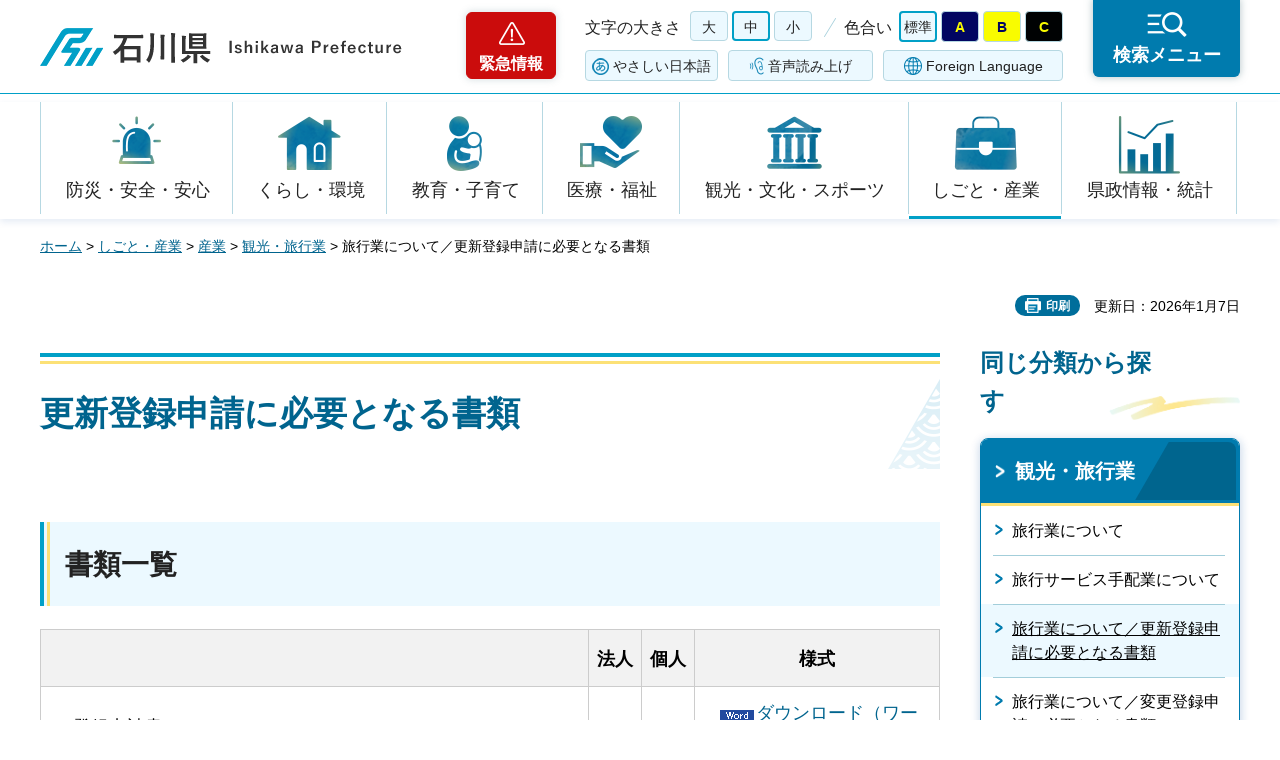

--- FILE ---
content_type: text/html
request_url: https://www.pref.ishikawa.lg.jp/kankou/shinsei/ryokougyou/02_koushin.html
body_size: 29152
content:
<?xml version="1.0" encoding="utf-8"?>
<!DOCTYPE html PUBLIC "-//W3C//DTD XHTML 1.0 Strict//EN" "http://www.w3.org/TR/xhtml1/DTD/xhtml1-strict.dtd">
<html xmlns="http://www.w3.org/1999/xhtml" lang="ja" xml:lang="ja">
<head>
<meta http-equiv="Content-Type" content="text/html; charset=utf-8" />
<meta http-equiv="Content-Style-Type" content="text/css" />
<meta http-equiv="Content-Script-Type" content="text/javascript" />
<meta http-equiv="Pragma" content="no-cache" />
<meta http-equiv="Cache-Control" content="no-cache" />

<title>旅行業について／更新登録申請に必要となる書類 | 石川県</title>

<meta name="author" content="石川県" />
<meta name="viewport" content="width=device-width, maximum-scale=3.0" />
<meta name="format-detection" content="telephone=no" />
<meta property="og:title" content="旅行業について／更新登録申請に必要となる書類" />
<meta property="og:type" content="article" />
<meta property="og:description" content="" />
<meta property="og:url" content="https://www.pref.ishikawa.lg.jp/kankou/shinsei/ryokougyou/02_koushin.html" />
<meta property="og:image" content="https://www.pref.ishikawa.lg.jp/shared/site_rn/images/sns/logo.png" />
<meta property="og:site_name" content="石川県" />
<meta property="og:locale" content="ja_jp" />
<link href="/shared/site_rn/style/default.css" rel="stylesheet" type="text/css" media="all" />
<link href="/shared/site_rn/style/layout.css" rel="stylesheet" type="text/css" media="all" />
<link href="/shared/templates/free_rn/style/edit.css" rel="stylesheet" type="text/css" media="all" />
<link href="/shared/site_rn/style/smartphone.css" rel="stylesheet" media="only screen and (max-width : 640px)" type="text/css" class="mc_css" />
<link href="/shared/templates/free_rn/style/edit_sp.css" rel="stylesheet" media="only screen and (max-width : 640px)" type="text/css" class="mc_css" />
<link href="/shared/site_rn/images/favicon/favicon.ico" rel="shortcut icon" type="image/vnd.microsoft.icon" />
<link href="/shared/site_rn/images/favicon/apple-touch-icon-precomposed.png" rel="apple-touch-icon-precomposed" />
<script type="text/javascript" src="/shared/site_rn/js/jquery.js"></script>
<script type="text/javascript" src="/shared/site_rn/js/setting.js"></script>
<script type="text/javascript" src="/shared/site_rn/js/page_print.js"></script>
<script type="text/javascript" src="/shared/site_rn/js/readspeaker.js"></script>
<script type="text/javascript" src="/shared/system/js/furigana/ysruby.js"></script>
<script type="text/javascript" src="/shared/js/ga.js"></script>




</head>
<body class="format_free no_javascript">
<script type="text/javascript" src="/shared/site_rn/js/init.js"></script>
<div id="tmp_wrapper">
<noscript>
<p>このサイトではJavaScriptを使用したコンテンツ・機能を提供しています。JavaScriptを有効にするとご利用いただけます。</p>
</noscript>
<p><a href="#tmp_honbun" class="skip">本文へスキップします。</a></p>

<div id="tmp_header">
<div id="tmp_header_main">
<div class="container">
<div id="tmp_hlogo">
<p><a href="/index.html"><span>石川県</span></a></p>
</div>
<div id="tmp_means">
<div class="means_inner">
<div class="setting_wrap">
<div class="setting_inner">
<div class="setting_left">
<div class="emergency_area"><a href="/kinkyu/kanri.html">緊急情報</a></div>
</div>
<div class="setting_main">
<div class="setting_cnt">
<div class="browsing_support"><a href="javascript:void(0)">閲覧支援</a></div>
<div class="setting_front">
<div id="tmp_fsize" class="setting_fontsize changestyle_area">
<p class="fontsize_ttl">文字の大きさ</p>
<ul class="list_fontsize">
	<li><a href="javascript:void(0);" id="tmp_fsize_big2" class="changestyle">大</a></li>
	<li><a href="javascript:void(0);" id="tmp_fsize_default" class="changestyle">中</a></li>
	<li><a href="javascript:void(0);" id="tmp_fsize_small" class="changestyle">小</a></li>
</ul>
</div>
<div id="tmp_color" class="setting_color changestyle_area">
<p class="color_ttl">色合い</p>
<ul class="list_color">
	<li><a href="javascript:void(0);" id="tmp_color_default" title="標準" class="changestyle">標準</a></li>
	<li><a href="javascript:void(0);" id="tmp_color_blue" title="青地に黄色" class="changestyle">A</a></li>
	<li><a href="javascript:void(0);" id="tmp_color_yellow" title="黄色地に黒" class="changestyle">B</a></li>
	<li><a href="javascript:void(0);" id="tmp_color_black" title="黒地に黄色" class="changestyle">C</a></li>
</ul>
</div>
</div>
<div class="setting_bellow">
<ul class="setting_option">
	<li class="link_furigana"><a data-contents="tmp_contents" data-target="tmp_contents" href="javascript:void(0);" id="furigana">ふりがな</a></li>
	<li class="link_read_aloud">
	<div id="readspeaker_button1" class="rs_skip"><a accesskey="L" href="https://app-eas.readspeaker.com/cgi-bin/rsent?customerid=13615&amp;lang=ja_jp&amp;readid=tmp_contents&amp;url=" onclick="readpage(this.href, 'tmp_readspeaker'); return false;" rel="nofollow" class="rs_href">音声読み上げ</a></div>
	</li>
	<li class="link_language"><a href="/foreign/index.html" lang="en" xml:lang="en">Foreign Language</a></li>
</ul>
</div>
</div>
</div>
</div>
<div class="search_menu"><a href="javascript:void(0)"><span>検索メニュー</span></a></div>
</div>
</div>
</div>
</div>
</div>
<div id="tmp_emergency">
<div class="emergency_wrap">
<div class="container">
<div class="emergency_head">
<p class="emergency_ttl">緊急情報</p>
<p class="close_btn"><a href="javascript:void(0);"><span>閉じる</span></a></p>
</div>
<div class="emergency_cnt">
<p class="no_emergency">現在、情報はありません。</p>
</div>
</div>
</div>
</div>
<div id="tmp_sma_menu">
<div id="tmp_support" class="wrap_sma_sch">
<div class="support_wrap">
<div class="container">
<div class="support_cnt">&nbsp;</div>
</div>
<p class="close_btn"><a href="javascript:void(0);"><span>閉じる</span></a></p>
</div>
</div>
<div id="tmp_sma_rmenu" class="wrap_sma_sch">
<div class="search_menu_wrap">
<div class="container">
<div class="search_genre">
<div class="search_icon">
<div class="box_title">
<p>ジャンルから探す</p>
</div>
<div class="search_icon_cnt">
<ul class="box_icon_list">
	<li><a href="/kurashi/anzen/index.html" class="box_icon_item"><span class="box_icon_img"><img alt="" height="60" src="/shared/site_rn/images/icon/genre_icon1.png" width="64" /> </span> <span class="box_icon_txt">防災・安全・安心</span> </a></li>
	<li><a href="/kurashi/index.html" class="box_icon_item"><span class="box_icon_img"><img alt="" height="60" src="/shared/site_rn/images/icon/genre_icon2.png" width="64" /> </span> <span class="box_icon_txt">くらし・環境</span> </a></li>
	<li><a href="/kyoikukosodate/index.html" class="box_icon_item"><span class="box_icon_img"><img alt="" height="60" src="/shared/site_rn/images/icon/genre_icon3.png" width="64" /> </span> <span class="box_icon_txt">教育・子育て</span> </a></li>
	<li><a href="/iryo_fukushi/index.html" class="box_icon_item"><span class="box_icon_img"><img alt="" height="60" src="/shared/site_rn/images/icon/genre_icon4.png" width="64" /> </span> <span class="box_icon_txt">医療・福祉</span> </a></li>
	<li><a href="/kanko_koryu/index.html" class="box_icon_item"><span class="box_icon_img"><img alt="" height="60" src="/shared/site_rn/images/icon/genre_icon5.png" width="64" /> </span> <span class="box_icon_txt">観光・文化・<br />
	スポーツ</span> </a></li>
	<li><a href="/shigoto/index.html" class="box_icon_item"><span class="box_icon_img"><img alt="" height="60" src="/shared/site_rn/images/icon/genre_icon6.png" width="64" /> </span> <span class="box_icon_txt">しごと・産業</span> </a></li>
	<li><a href="/kensei/index.html" class="box_icon_item"><span class="box_icon_img"><img alt="" height="60" src="/shared/site_rn/images/icon/genre_icon7.png" width="64" /> </span> <span class="box_icon_txt">県政情報・統計</span> </a></li>
</ul>
</div>
</div>
</div>
<div class="search_cnt">
<div class="search_lft">
<div class="search_form">
<div class="box_title">
<p><label for="tmp_snavi_query">キーワードから探す</label></p>
</div>
<div class="form_cnt">
<form action="/search/result.html">
<div class="snavi_box">
<p class="snavi_input"><input id="tmp_snavi_query" name="q" size="31" type="text" /></p>
<p class="snavi_btn"><input id="tmp_snavi_btn" name="sa" type="submit" value="検索" /></p>
<p id="tmp_snavi_hidden"><input name="cx" type="hidden" value="013090918390897489992:xcsb1hsaoy4" /> <input name="ie" type="hidden" value="UTF-8" /> <input name="cof" type="hidden" value="FORID:9" /></p>
</div>
</form>
</div>
<div class="question_link">
<p><a href="/about_site/tsukaikata/index.html">検索の方法</a></p>
</div>
</div>
<div class="search_tag">
<div class="box_title">
<p>よく利用されるページ</p>
</div>
<div class="tag_list">
<ul>
	<li>&nbsp;</li>
</ul>
</div>
</div>
</div>
<div class="search_rgt">
<div class="search_purpose">
<div class="search_purpose_ttl">
<p>目的から探す</p>
</div>
<div class="search_purpose_cnt">
<ul>
	<li class="purpose_list1"><a href="/kurashi/anzen/index.html"><span class="purpose_img"><img alt="" height="100" src="/shared/site_rn/images/icon/purpose_icon01.png" width="102" /></span><span class="purpose_txt">安全・安心</span></a></li>
	<li class="purpose_list2"><a href="/shinsei/index.html"><span class="purpose_img"><img alt="" height="100" src="/shared/site_rn/images/icon/purpose_icon02.png" width="102" /></span><span class="purpose_txt">申請・手続き</span></a></li>
	<li class="purpose_list3"><a href="/kensei/soshiki/kenshokuin/index.html"><span class="purpose_img"><img alt="" height="100" src="/shared/site_rn/images/icon/purpose_icon03.png" width="102" /></span><span class="purpose_txt">採用情報</span></a></li>
	<li class="purpose_list4"><a href="https://bfmap-ishikawa.jp/"><span class="purpose_img"><img alt="" height="100" src="/shared/site_rn/images/icon/purpose_icon04.png" width="102" /></span><span class="purpose_txt">バリアフリー<br />
	マップ</span></a></li>
	<li class="purpose_list5"><a href="/sodammadoguchi/index.html"><span class="purpose_img"><img alt="" height="100" src="/shared/site_rn/images/icon/purpose_icon05.png" width="102" /></span><span class="purpose_txt">相談窓口</span></a></li>
	<li class="purpose_list6"><a href="/kurashi/seikatsu/kenzei/index.html"><span class="purpose_img"><img alt="" height="100" src="/shared/site_rn/images/icon/purpose_icon06.png" width="102" /></span><span class="purpose_txt">県税</span></a></li>
	<li class="purpose_list7"><a href="/shisetsu/index.html"><span class="purpose_img"><img alt="" height="100" src="/shared/site_rn/images/icon/purpose_icon07.png" width="102" /></span><span class="purpose_txt">施設案内</span></a></li>
	<li class="purpose_list8"><a href="/shichoson.html"><span class="purpose_img"><img alt="" height="100" src="/shared/site_rn/images/icon/purpose_icon08.png" width="102" /></span><span class="purpose_txt">石川県内市町</span></a></li>
</ul>
</div>
</div>
</div>
</div>
<div class="featured_group">
<div class="featured_left">
<div class="search_cate">
<ul class="search_col2">
	<li><a href="/index.html#anc_topic" class="btn_more_icon btn_bars"><span>注目情報</span></a></li>
	<li><a href="/shinchaku/index.html" class="btn_more_icon btn_bars"><span>新着情報</span></a></li>
</ul>
</div>
</div>
<div class="featured_right">
<div class="search_cate">
<ul class="search_col3">
	<li><a href="/cgi-bin/event_cal_multi/calendar.cgi" class="btn_more_icon btn_event"><span>イベント情報</span></a></li>
	<li><a href="/kensei/soshiki/soshiki/renrakusaki/index.html" class="btn_more_icon btn_organization"><span>組織から探す</span></a></li>
	<li><a href="/jigyosha.html" class="btn_more_icon btn_businesses"><span>事業者向け情報</span></a></li>
</ul>
</div>
</div>
</div>
</div>
<p class="close_btn"><a href="javascript:void(0);"><span>閉じる</span></a></p>
</div>
</div>
</div>
</div>
<div id="tmp_gnavi">
<div class="container">
<div class="gnavi">
<ul>
	<li class="glist1"><a href="/kurashi/anzen/index.html">防災・安全・安心</a></li>
	<li class="glist2"><a href="/kurashi/index.html">くらし・環境</a></li>
	<li class="glist3"><a href="/kyoikukosodate/index.html">教育・子育て</a></li>
	<li class="glist4"><a href="/iryo_fukushi/index.html">医療・福祉</a></li>
	<li class="glist5"><a href="/kanko_koryu/index.html">観光・文化・スポーツ</a></li>
	<li class="glist6"><a href="/shigoto/index.html">しごと・産業</a></li>
	<li class="glist7"><a href="/kensei/index.html">県政情報・統計</a></li>
</ul>
</div>
</div>
</div>

<div id="tmp_wrap_main" class="column_rnavi">
<div class="container">
<div id="tmp_pankuzu">
<p><a href="/index.html">ホーム</a> &gt; <a href="/shigoto/index.html">しごと・産業</a> &gt; <a href="/shigoto/sangyo/index.html">産業</a> &gt; <a href="/shigoto/sangyo/kanko/index.html">観光・旅行業</a> &gt; 旅行業について／更新登録申請に必要となる書類</p>
</div>
<div id="tmp_wrap_social_plugins">

<p id="tmp_printing">印刷</p>
<p id="tmp_update">更新日：2026年1月7日</p>

</div>
<div id="tmp_main">
<div class="wrap_col_main">
<div class="col_main">
<p id="tmp_honbun" class="skip">ここから本文です。</p>
<div id="tmp_readspeaker" class="rs_preserve rs_skip rs_splitbutton rs_addtools rs_exp"></div>
<div id="tmp_contents">


<h1>更新登録申請に必要となる書類</h1>
<h2>書類一覧</h2>
<table border="1" class="datatable">
	<tbody>
		<tr>
			<th>&nbsp;</th>
			<th>法人</th>
			<th>個人</th>
			<th>様式</th>
		</tr>
		<tr>
			<td>1.登録申請書（1）</td>
			<td>
			<p class="center">○</p>
			</td>
			<td>
			<p class="center">○</p>
			</td>
			<td>
			<p class="center"><a href="/kankou/shinsei/ryokougyou/documents/ryokougyou-touroku1-1.doc" target="_blank" class="icon_word">ダウンロード（ワード：43KB）</a></p>
			</td>
		</tr>
		<tr>
			<td>
			<div class="section">
			<div class="section">
			<p class="section">（2）（営業所が複数ある場合）</p>
			</div>
			</div>
			</td>
			<td>
			<p class="center">△</p>
			</td>
			<td>
			<p class="center">△</p>
			</td>
			<td>
			<p class="center"><a href="/kankou/shinsei/ryokougyou/documents/ryokougyou-touroku1-2.doc" target="_blank" class="icon_word">ダウンロード（ワード：71KB）</a></p>
			</td>
		</tr>
		<tr>
			<td>
			<div class="section">
			<div class="section">
			<p>（3）（旅行業者代理業者がある場合）</p>
			</div>
			</div>
			</td>
			<td>
			<p class="center">△</p>
			</td>
			<td>
			<p class="center">△</p>
			</td>
			<td>
			<p class="center"><a href="/kankou/shinsei/ryokougyou/documents/ryokougyou-touroku1-3.doc" target="_blank" class="icon_word">&nbsp;ダウンロード（ワード：79KB）</a></p>
			</td>
		</tr>
		<tr>
			<td>2.定款又は寄附行為</td>
			<td>
			<p class="center">○</p>
			</td>
			<td>&nbsp;</td>
			<td>&nbsp;</td>
		</tr>
		<tr>
			<td>3.登記簿謄本（履歴事項全部証明書）</td>
			<td>
			<p class="center">○</p>
			</td>
			<td>&nbsp;</td>
			<td>&nbsp;</td>
		</tr>
		<tr>
			<td>
			<div class="section">
			<p>住民票</p>
			</div>
			</td>
			<td>&nbsp;</td>
			<td>
			<p class="center">○</p>
			</td>
			<td>&nbsp;</td>
		</tr>
		<tr>
			<td>
			<p>4.役員の欠格事由に該当しない旨の宣誓書</p>
			<p>（※自署、自署でない場合は押印が必要）</p>
			</td>
			<td>
			<p class="center">○</p>
			</td>
			<td>
			<p class="center">○</p>
			</td>
			<td>
			<p class="center"><a href="/kankou/shinsei/ryokougyou/documents/senseisyo.pdf" target="_blank" class="icon_pdf">ダウンロード（PDF：126KB）</a></p>
			</td>
		</tr>
		<tr>
			<td>5.旅行業務に係る事業の計画</td>
			<td>
			<p class="center">○</p>
			</td>
			<td>
			<p class="center">○</p>
			</td>
			<td>
			<p class="center"><a href="/kankou/shinsei/ryokougyou/documents/ryokougyou-keikaku.doc" target="_blank" class="icon_word">ダウンロード（ワード：59KB）</a></p>
			</td>
		</tr>
		<tr>
			<td>6.旅行業務に係る組織の概要</td>
			<td>
			<p class="center">○</p>
			</td>
			<td>
			<p class="center">○</p>
			</td>
			<td>
			<p>任意様式</p>
			<p>例：<a href="/kankou/shinsei/ryokougyou/documents/soshikigaiyou_niniyoushiki.docx" class="icon_word">ダウンロード（ワード：23KB）</a></p>
			</td>
		</tr>
		<tr>
			<td>7.最近の事業年度における貸借対照表・損益計算書</td>
			<td>
			<p class="center">○</p>
			</td>
			<td>&nbsp;</td>
			<td>&nbsp;</td>
		</tr>
		<tr>
			<td>
			<div class="section">
			<p>財産に関する調書</p>
			</div>
			</td>
			<td>&nbsp;</td>
			<td>
			<p class="center">○</p>
			</td>
			<td>
			<p class="center"><a href="/kankou/shinsei/ryokougyou/documents/ryokougyou-zaisantyousyo.doc" target="_blank" class="icon_word">ダウンロード（ワード：31KB）</a></p>
			</td>
		</tr>
		<tr>
			<td>
			<p>8.最近の事業年度における決算書類に関する監査証明</p>
			<p>（公認会計士又は監査法人によるもの）</p>
			<p>又は確定申告書の写し（別表一から十六を含む）及び資産負債の証明書（勘定科目明細書）</p>
			</td>
			<td>
			<p class="center">○</p>
			</td>
			<td>
			<p class="center">○</p>
			</td>
			<td>&nbsp;</td>
		</tr>
		<tr>
			<td>9.旅行業務取扱管理者選任一覧表</td>
			<td>
			<p class="center">○</p>
			</td>
			<td>
			<p class="center">○</p>
			</td>
			<td>
			<p class="center"><a href="/kankou/shinsei/ryokougyou/documents/ryokougyou-sennninnichiran.xlsx" target="_blank" class="icon_excel">ダウンロード（エクセル：15KB）</a></p>
			</td>
		</tr>
		<tr>
			<td>
			<div class="section">
			<p class="section">合格証又は認定書の写し</p>
			</div>
			</td>
			<td>
			<p class="center">○</p>
			</td>
			<td>
			<p class="center">○</p>
			</td>
			<td>&nbsp;</td>
		</tr>
		<tr>
			<td>
			<p>&nbsp;&nbsp;&nbsp; 受講日から5年以内の旅行業務取扱管理者定期研修の修了証の写し</p>
			<p>&nbsp;&nbsp;&nbsp;&nbsp;（※合格5年以内の場合は不要）</p>
			</td>
			<td>&nbsp;&nbsp; ○</td>
			<td>&nbsp;&nbsp; ○</td>
			<td>&nbsp;</td>
		</tr>
		<tr>
			<td>
			<div class="section">
			<p class="section">旅行業務取扱管理者の履歴書</p>
			</div>
			</td>
			<td>
			<p class="center">○</p>
			</td>
			<td>
			<p class="center">○</p>
			</td>
			<td>
			<p class="center"><a href="/kankou/shinsei/ryokougyou/documents/ryokougyou-rirekisyo.docx" target="_blank" class="icon_word">ダウンロード（ワード：13KB）</a></p>
			</td>
		</tr>
		<tr>
			<td>
			<div class="section">
			<p class="section">旅行業務取扱管理者の欠格事由に該当しない旨の宣誓書</p>
			<p class="section">（※自署、自署でない場合は押印が必要）</p>
			</div>
			</td>
			<td>
			<p class="center">○</p>
			</td>
			<td>
			<p class="center">○</p>
			</td>
			<td>
			<p><a href="/kankou/shinsei/ryokougyou/documents/senseisyo.pdf" target="_blank" class="icon_pdf">ダウンロード（PDF：126KB）</a></p>
			</td>
		</tr>
		<tr>
			<td>10.事故処理体制についての書類<br />
			（※海外業務を行う場合は、海外での事故にも対応し得るよう社内体制を整えること）</td>
			<td>
			<p class="center">○</p>
			</td>
			<td>
			<p class="center">○</p>
			</td>
			<td>
			<p>任意様式</p>
			<p>例：<a href="/kankou/shinsei/ryokougyou/documents/zikosyoritaisei.docx">ダウンロード（ワード：22KB）</a></p>
			</td>
		</tr>
		<tr>
			<td>
			<p class="section">11.営業保証金供託書または弁済業務保証金分担金納付書の写し</p>
			</td>
			<td>
			<p class="center">○</p>
			</td>
			<td>
			<p class="center">○</p>
			</td>
			<td>&nbsp;</td>
		</tr>
		<tr>
			<td>
			<p>12.直近5ヶ年の取引額報告書（旅行業法第十条に基づくもの）</p>
			<p>&nbsp;&nbsp;（未報告（未提出）の状態にある場合）</p>
			</td>
			<td>
			<p class="center">△</p>
			</td>
			<td>
			<p class="center">△</p>
			</td>
			<td>
			<p class="center"><a href="/kankou/shinsei/ryokougyou/documents/torihikigakuhoukokusyo.doc" target="_blank" class="icon_word">ダウンロード（ワード：43KB）</a></p>
			</td>
		</tr>
	</tbody>
</table>
<p>※△は、該当があれば添付を要する書類です。</p>
<p class="ptop"><a href="#tmp_header">ページの先頭へ戻る</a></p>
<p>&nbsp;</p>


</div>

<div id="tmp_inquiry">
<div id="tmp_inquiry_ttl">
<p>お問い合わせ</p>
</div>
<div id="tmp_inquiry_cnt">
<form method="post" action="https://www.pref.ishikawa.lg.jp/cgi-bin/faq/form.cgi">
<div class="inquiry_parts">
<p>所属課：文化観光スポーツ部観光戦略課　</p>
<p>石川県金沢市鞍月1丁目1番地</p>
<p class="inquiry_tel">電話番号：076-225-1126</p>
<p class="inquiry_fax">ファクス番号：076-225-1129</p>
<p class="inquiry_btn"><input type="submit" value="お問い合わせフォーム" /></p>
</div>
<p>
<input type="hidden" name="code" value="004020001" />
<input type="hidden" name="dept" value="8674:3694:8840:8010:9089:8840:9172:9670:5271:9255:9421:8342:8425:3777:8674:9504:8591:8674:8840:8010:9836:8010:3777:8923:8508:3777:8757:9255" />
<input type="hidden" name="page" value="/kankou/shinsei/ryokougyou/02_koushin.html" />
<input type="hidden" name="ENQ_RETURN_MAIL_SEND_FLG" value="0" />
<input type="hidden" name="publish_ssl_flg" value="1" />
</p>
</form>
</div>
</div>

<div id="tmp_feedback">
<div id="tmp_feedback_ttl">
<p>より良いウェブサイトにするためにみなさまのご意見をお聞かせください</p>
</div>
<div id="tmp_feedback_cnt">
<form action="/cgi-bin/feedback/feedback.cgi" id="feedback" method="post">
<p><input name="page_id" type="hidden" value="36385" /> <input name="page_title" type="hidden" value="旅行業について／更新登録申請に必要となる書類" /> <input name="page_url" type="hidden" value="https://www.pref.ishikawa.lg.jp/kankou/shinsei/ryokougyou/02_koushin.html" /> <input name="item_cnt" type="hidden" value="2" /></p>
<fieldset><legend>このページの情報はお役に立ちましたか？</legend>
<p><input id="que1_1" name="item_1" type="radio" value="役に立った" /><label for="que1_1">1：役に立った</label></p>
<p><input id="que1_2" name="item_1" type="radio" value="ふつう" /><label for="que1_2">2：ふつう</label></p>
<p><input id="que1_3" name="item_1" type="radio" value="役に立たなかった" /><label for="que1_3">3：役に立たなかった</label></p>
<p><input name="label_1" type="hidden" value="質問：このページの情報はお役に立ちましたか？" /> <input name="nes_1" type="hidden" value="1" /><input name="img_1" type="hidden" /> <input name="img_alt_1" type="hidden" /><input name="mail_1" type="hidden" value="0" /></p>
</fieldset>
<fieldset><legend>このページの情報は見つけやすかったですか？ </legend>
<p><input id="que2_1" name="item_2" type="radio" value="見つけやすかった" /><label for="que2_1">1：見つけやすかった</label></p>
<p><input id="que2_2" name="item_2" type="radio" value="ふつう" /><label for="que2_2">2：ふつう</label></p>
<p><input id="que2_3" name="item_2" type="radio" value="見つけにくかった" /><label for="que2_3">3：見つけにくかった</label></p>
<p><input name="label_2" type="hidden" value="質問：このページの情報は見つけやすかったですか？" /> <input name="nes_2" type="hidden" value="1" /><input name="img_2" type="hidden" /> <input name="img_alt_2" type="hidden" /><input name="mail_2" type="hidden" value="0" /></p>
</fieldset>
<p class="submit"><input type="submit" value="送信" /></p>
</form>
</div>
</div>

</div>
</div>
<div class="wrap_col_rgt_navi">
<div class="col_rgt_navi">
<div class="rnavi_func">

<div class="rnavi_func_heading">
<p>同じ分類から探す</p>
</div>
<div class="rnavi_func_cnt">
<div class="rnavi_func_ttl">
<p><a href="/shigoto/sangyo/kanko/index.html">観光・旅行業</a></p>
</div>
<div id="tmp_lnavi_cnt">
<div class="rnavi_func_links">
<ul>
<li><a href="/kankou/shinsei/ryokougyou/index.html">旅行業について</a></li>
<li><a href="/kankou/shinsei/ryokougyou/ryokousa-bisutehaigyou.html">旅行サービス手配業について</a></li>
<li><a href="/kankou/shinsei/ryokougyou/02_koushin.html">旅行業について／更新登録申請に必要となる書類</a></li>
<li><a href="/kankou/shinsei/ryokougyou/03_henkou1.html">旅行業について／変更登録申請に必要となる書類</a></li>
<li><a href="/kankou/shinsei/ryokougyou/01_shinki.html">旅行業について／新規登録申請に必要となる書類</a></li>
<li><a href="/kankou/shinsei/ryokougyou/jyunsyu.html">旅行業法の遵守の徹底について</a></li>
<li><a href="/kankou/ryokougyou/zikotenkenhyou.html">旅行業の遵守状況及び安全確保状況の自己点検について</a></li>
<li><a href="/kankou/ryokougyou/torihikigakuhoukokusyo.html">旅行業における取引額報告書の提出について</a></li>
<li><a href="/kankou/shinsei/ryokougyou/04_henkou2.html">旅行業について／登録事項変更届出に必要となる書類</a></li>
<li><a href="/yukyaku/zensen_pr/prsuishindantai27.html">平成27年度新幹線開業PR推進団体表彰式について</a></li>
<li><a href="/yukyaku/zensen_pr/prsuishindantai.html">平成26年度新幹線開業PR推進団体等表彰式について</a></li>
<li><a href="/yukyaku/zensen_pr/kikakuboshu2.html">いしかわ周遊旅行商品造成支援事業（第2次募集）に係る企画募集について</a></li>
<li><a href="/yukyaku/zensen_pr/compe.html">いしかわ周遊旅行商品造成支援事業に係る企画コンペティションの実施について</a></li>
</ul>
</div>
<div class="rnavi_btn_more">
<p><a href="javascript:void(0)">もっと見る</a></p>
</div>
</div>
</div>


<div id="tmp_rnavi_btn">
<ul>
	<li class="rnavi_event"><a href="/cgi-bin/event_cal_multi/calendar.cgi">イベントカレンダー</a></li>
	<li class="rnavi_shisetsu"><a href="/shisetsu/index.html">施設案内</a></li>
	<li class="rnavi_kense"><a href="/kensei/koho/kocho/kemminnokoe/index.html">県民の声<br />
	（ご意見・ご提言）</a></li>
</ul>
</div>

</div>
</div>
</div>
</div>
</div>

<div id="tmp_footer">
<div class="container">
<div class="footer_front">
<ul class="fnavi">
	<li><a href="/about_site/sitepolicy/index.html">サイトポリシー</a></li>
	<li><a href="/about_site/kojinjoho/index.html">個人情報保護指針</a></li>
	<li><a href="/about_site/accessibility/index.html">ホームページのユニバーサルデザインについて</a></li>
	<li><a href="/about_site/tsukaikata/index.html">このサイトの使い方</a></li>
	<li><a href="/sitemap.html">サイトマップ</a></li>
	<li><a href="/link/index.html">リンク集</a></li>
	<li><a href="/kensei/soshiki/soshiki/renrakusaki/index.html">お問い合わせ</a></li>
</ul>
</div>
<div class="footer_cnt">
<div class="footer_side">
<div class="footer_top">
<div class="footer_logo">
<p><span>石川県</span></p>
</div>
<div class="corporate_number">
<p>法人番号：2000020170003</p>
</div>
</div>
<address><span>〒920-8580 石川県金沢市鞍月1丁目1番地</span> <span>電話番号（代表）：076-225-1111</span></address>
</div>
<div class="footer_button">
<ul class="list_btn_foot">
	<li><a href="/kensei/shisetsu/kenchoannai/index.html" class="btn_guide"><span>県庁案内</span> </a></li>
	<li><a href="/kensei/shisetsu/tembolobby/index.html" class="btn_observation"><span>19階展望ロビー</span> </a></li>
</ul>
</div>
</div>
<p lang="en" xml:lang="en" class="copyright">Copyright &copy; Ishikawa Prefecture. All Rights Reserved.</p>
<div class="pnavi">
<p class="ptop"><a href="#tmp_header" lang="en" xml:lang="en">Top</a></p>
</div>
</div>
</div>

</div>
</div>
<script type="text/javascript" src="/shared/site_rn/js/function.js"></script>
<script type="text/javascript" src="/shared/site_rn/js/main.js"></script>
</body>
</html>